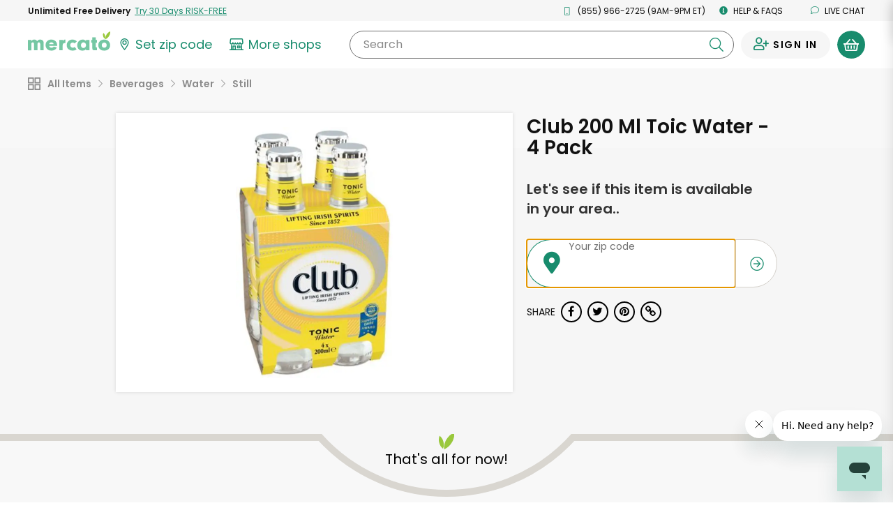

--- FILE ---
content_type: application/javascript
request_url: https://dye1fo42o13sl.cloudfront.net/static/builds/20260130022625_130ca568/scripts-built/lib/jquery.lazyload.min.js
body_size: 1007
content:
/*! Lazy Load 1.9.3 - MIT license - Copyright 2010-2013 Mika Tuupola */

!function(e,t,i,o){var n=e(t);e.fn.lazyload=function(r){function f(){var t=0;a.each(function(){var i=e(this);if(!h.skip_invisible||i.is(":visible"))if(e.abovethetop(this,h)||e.leftofbegin(this,h));else if(e.belowthefold(this,h)||e.rightoffold(this,h)){if(++t>h.failure_limit)return!1}else i.trigger("appear"),t=0})}var l,a=this,h={threshold:0,failure_limit:0,event:"scroll",effect:"show",container:t,data_attribute:"original",skip_invisible:!0,appear:null,load:null,placeholder:"[data-uri]"};return r&&(o!==r.failurelimit&&(r.failure_limit=r.failurelimit,delete r.failurelimit),o!==r.effectspeed&&(r.effect_speed=r.effectspeed,delete r.effectspeed),e.extend(h,r)),l=h.container===o||h.container===t?n:e(h.container),0===h.event.indexOf("scroll")&&l.bind(h.event,function(){return f()}),this.each(function(){var t=this,i=e(t);t.loaded=!1,(i.attr("src")===o||!1===i.attr("src"))&&i.is("img")&&i.attr("src",h.placeholder),i.one("appear",function(){if(!this.loaded){if(h.appear){var o=a.length;h.appear.call(t,o,h)}e("<img />").bind("load",function(){var o=i.attr("data-"+h.data_attribute);i.hide(),i.is("img")?i.attr("src",o):i.css("background-image","url('"+o+"')"),i[h.effect](h.effect_speed),t.loaded=!0;var n=e.grep(a,function(e){return!e.loaded});if(a=e(n),h.load){var r=a.length;h.load.call(t,r,h)}}).attr("src",i.attr("data-"+h.data_attribute))}}),0!==h.event.indexOf("scroll")&&i.bind(h.event,function(){t.loaded||i.trigger("appear")})}),n.bind("resize",function(){f()}),/(?:iphone|ipod|ipad).*os 5/gi.test(navigator.appVersion)&&n.bind("pageshow",function(t){t.originalEvent&&t.originalEvent.persisted&&a.each(function(){e(this).trigger("appear")})}),e(i).ready(function(){f()}),this},e.belowthefold=function(i,r){return(r.container===o||r.container===t?(t.innerHeight?t.innerHeight:n.height())+n.scrollTop():e(r.container).offset().top+e(r.container).height())<=e(i).offset().top-r.threshold},e.rightoffold=function(i,r){return(r.container===o||r.container===t?n.width()+n.scrollLeft():e(r.container).offset().left+e(r.container).width())<=e(i).offset().left-r.threshold},e.abovethetop=function(i,r){return(r.container===o||r.container===t?n.scrollTop():e(r.container).offset().top)>=e(i).offset().top+r.threshold+e(i).height()},e.leftofbegin=function(i,r){return(r.container===o||r.container===t?n.scrollLeft():e(r.container).offset().left)>=e(i).offset().left+r.threshold+e(i).width()},e.inviewport=function(t,i){return!(e.rightoffold(t,i)||e.leftofbegin(t,i)||e.belowthefold(t,i)||e.abovethetop(t,i))},e.extend(e.expr[":"],{"below-the-fold":function(t){return e.belowthefold(t,{threshold:0})},"above-the-top":function(t){return!e.belowthefold(t,{threshold:0})},"right-of-screen":function(t){return e.rightoffold(t,{threshold:0})},"left-of-screen":function(t){return!e.rightoffold(t,{threshold:0})},"in-viewport":function(t){return e.inviewport(t,{threshold:0})},"above-the-fold":function(t){return!e.belowthefold(t,{threshold:0})},"right-of-fold":function(t){return e.rightoffold(t,{threshold:0})},"left-of-fold":function(t){return!e.rightoffold(t,{threshold:0})}})}(jQuery,window,document);

--- FILE ---
content_type: text/javascript; charset=utf-8
request_url: https://app.link/_r?sdk=web2.86.5&branch_key=key_live_liL7hNRh8FTUO0iejnxJbgefDEn2mfaq&callback=branch_callback__0
body_size: 70
content:
/**/ typeof branch_callback__0 === 'function' && branch_callback__0("1545797208114989541");